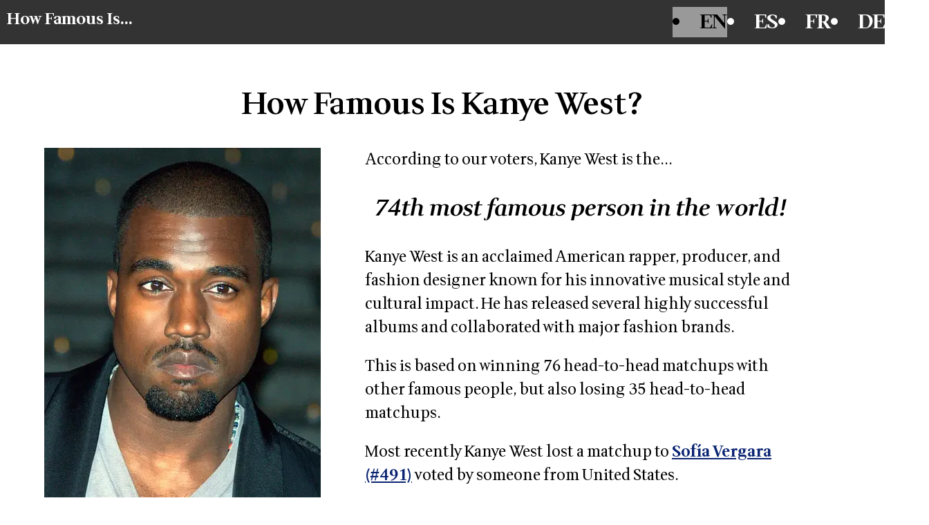

--- FILE ---
content_type: text/html; charset=utf-8
request_url: https://www.howfamous.is/en/kanye-west
body_size: 3411
content:
<!DOCTYPE html>
<html lang="en">
<head>
  <meta charset="utf-8">
  <title>How Famous Is Kanye West?</title>
  <meta name="viewport" content="width=device-width, initial-scale=1">
  <link rel="preconnect" href="https://fonts.googleapis.com">
  <link rel="preconnect" href="https://fonts.gstatic.com" crossorigin>
  <link href="https://fonts.googleapis.com/css2?family=Wittgenstein:ital,wght@0,400..900;1,400..900&display=swap" rel="stylesheet">
  <link rel="stylesheet" href="/assets/application-b72c5878.css" data-turbo-track="reload" />
  <script src="/assets/application-e8dc057d.js" data-turbo-track="reload" defer="defer" type="0246abfc38388e5fba4a8bc6-text/javascript"></script>
  <link rel="canonical" href="https://www.howfamous.is/en/kanye-west" />
  <link rel="alternate" href="https://www.howfamous.is/en/kanye-west" hreflang="en" />
<link rel="alternate" href="https://www.quetanfamoso.es/es/kanye-west" hreflang="es" />
<link rel="alternate" href="https://www.howfamous.is/fr/kanye-west" hreflang="fr" />
<link rel="alternate" href="https://www.howfamous.is/de/kanye-west" hreflang="de" />
  <meta name="description" content="Find out how our voters rank Kanye West against 2,599 other celebrities around the world.">
  
</head>

<body>
<header style="background: #333; padding: 10px; width: calc(100%); display: flex; margin: 0 20px 10px 20px; justify-content: space-between;">
  <div class="logo">
    <h1 style="font-size: 0.8em; margin: 0 0 0 10px;"><a href="/en">How Famous Is...</a></h1>
  </div>
  <menu area-controls="language-menu">
      <a href="https://www.howfamous.is/en/kanye-west">
        <li label="" selected="true">
          EN
        </li>
</a>      <a href="https://www.quetanfamoso.es/es/kanye-west">
        <li label="" selected="false">
          ES
        </li>
</a>      <a href="https://www.howfamous.is/fr/kanye-west">
        <li label="" selected="false">
          FR
        </li>
</a>      <a href="https://www.howfamous.is/de/kanye-west">
        <li label="" selected="false">
          DE
        </li>
</a>  </menu>

</header>
<div style="flex: 1;padding: 1vw;display: flex;flex-direction: column;width: 90%;align-items: center;">
  <style>
  .celebs {
    display: flex;
    flex-wrap: wrap;
    justify-content: center;
  }
  .categories {
     display: flex;
    .category-badge {
      border: 1px solid #ccc;
      border-radius: 5px;
      background: #eee;
      padding: 5px;
      margin: 5px;
      font-size: 1.25em;
    }
  }
  .cta {line-height: 1.5em; margin: 20px; font-size: 1.75em; }
  .cta a {font-size: 60px; }
</style>
<h1>How Famous Is Kanye West?</h1>
<div class='person-wrapper'>
<div class='person-info' style='display: flex;flex-direction: row;flex-wrap: wrap;justify-content:center'>
<div class='left'>
<div style="width: 400px; height: 550px; background: #eee;"><img alt="Image of Kanye West" src="/rails/active_storage/representations/proxy/eyJfcmFpbHMiOnsiZGF0YSI6MTI5LCJwdXIiOiJibG9iX2lkIn19--929fbfd9af3751460f71baa58dac4d2bc3960268/eyJfcmFpbHMiOnsiZGF0YSI6eyJmb3JtYXQiOiJ3ZWJwIiwicmVzaXplX3RvX2ZpdCI6WzQwMCw1NTAseyJjcm9wIjoibG93In1dfSwicHVyIjoidmFyaWF0aW9uIn19--7109fe553c4052eb4de63226d6f99575852d6a77/Kanye_West_at_the_2009_Tribeca_Film_Festival-2_-28cropped-29.jpg?lang=en" width="400" height="550" /></div>
<div class='categories'>
<div class='category-badge'>Musician</div>
<div class='category-badge'>Fashion Designer</div>
</div>
</div>
<div class='info' style='flex: 1;margin: 0 5vw 0 5vw; min-width:250px;'>
<div class='lead-in'>
According to our voters, Kanye West is the...
</div>
<h2>
<em>
74th most famous person in the world!
</em>
</h2>
<p class='about-person'>Kanye West is an acclaimed American rapper, producer, and fashion designer known for his innovative musical style and cultural impact. He has released several highly successful albums and collaborated with major fashion brands.</p>
<p>This is based on winning 76 head-to-head matchups with other
famous people, but also losing 35 head-to-head matchups.
</p>
<p>
Most recently Kanye West lost a matchup to <a href="/en/sofa-vergara">Sofía Vergara (#491)</a> voted by
someone from United States.

</p>
</div>
</div>
</div>
<div class='cta'>
Don't agree? Have your say and <a class="button" href="/en/vote">VOTE</a>!
</div>
<div class='neighborhood'>
<div class='less_famous_than_celebs celeb-wrapper'>
<h3>Kanye West is less famous than...</h3>
<div class='celebs'><div class='celeb'>
<a href="/en/neil-patrick-harris"><div style="width: 100px; height: 150px; background: #eee;"><img alt="Image of Neil Patrick Harris" src="/rails/active_storage/representations/proxy/eyJfcmFpbHMiOnsiZGF0YSI6NzkxLCJwdXIiOiJibG9iX2lkIn19--3e0615d4fd4ca6a2f5b48ca65f19abcb7aae4752/eyJfcmFpbHMiOnsiZGF0YSI6eyJmb3JtYXQiOiJ3ZWJwIiwicmVzaXplX3RvX2ZpdCI6WzEwMCwxNTAseyJjcm9wIjoibG93In1dfSwicHVyIjoidmFyaWF0aW9uIn19--7f5b123079d46e52d9e02d238ca5c1657212ec3b/Neil_Patrick_Harris_-289446191273-29.jpg?lang=en" width="100" height="150" /></div>
</a></div>
<div class='celeb'>
<a href="/en/beyonc"><div style="width: 100px; height: 150px; background: #eee;"><img alt="Image of Beyoncé" src="/rails/active_storage/representations/proxy/eyJfcmFpbHMiOnsiZGF0YSI6NjksInB1ciI6ImJsb2JfaWQifX0=--b972a560764bef8f79bf8f779323c7cda0a35ff8/eyJfcmFpbHMiOnsiZGF0YSI6eyJmb3JtYXQiOiJ3ZWJwIiwicmVzaXplX3RvX2ZpdCI6WzEwMCwxNTAseyJjcm9wIjoibG93In1dfSwicHVyIjoidmFyaWF0aW9uIn19--7f5b123079d46e52d9e02d238ca5c1657212ec3b/Beyonc-C3-A9_at_The_Lion_King_European_Premiere_2019.png?lang=en" width="100" height="150" /></div>
</a></div>
<div class='celeb'>
<a href="/en/steve-jobs"><div style="width: 100px; height: 150px; background: #eee;"><img alt="Image of Steve Jobs" src="/rails/active_storage/representations/proxy/eyJfcmFpbHMiOnsiZGF0YSI6MTE5LCJwdXIiOiJibG9iX2lkIn19--16bfa2e1f59539e8ebb2d7a7706f12381d913eb9/eyJfcmFpbHMiOnsiZGF0YSI6eyJmb3JtYXQiOiJ3ZWJwIiwicmVzaXplX3RvX2ZpdCI6WzEwMCwxNTAseyJjcm9wIjoibG93In1dfSwicHVyIjoidmFyaWF0aW9uIn19--7f5b123079d46e52d9e02d238ca5c1657212ec3b/Steve_Jobs_Headshot_2010-CROP_-28cropped_2-29.jpg?lang=en" width="100" height="150" /></div>
</a></div>
<div class='celeb'>
<a href="/en/tom-hanks"><div style="width: 100px; height: 150px; background: #eee;"><img alt="Image of Tom Hanks" src="/rails/active_storage/representations/proxy/eyJfcmFpbHMiOnsiZGF0YSI6ODExLCJwdXIiOiJibG9iX2lkIn19--65c265f2fc75ab4dff572e32a619089012ed6352/eyJfcmFpbHMiOnsiZGF0YSI6eyJmb3JtYXQiOiJ3ZWJwIiwicmVzaXplX3RvX2ZpdCI6WzEwMCwxNTAseyJjcm9wIjoibG93In1dfSwicHVyIjoidmFyaWF0aW9uIn19--7f5b123079d46e52d9e02d238ca5c1657212ec3b/Tom_Hanks_TIFF_2019.jpg?lang=en" width="100" height="150" /></div>
</a></div>
<div class='celeb'>
<a href="/en/emma-watson"><div style="width: 100px; height: 150px; background: #eee;"><img alt="Image of Emma Watson" src="/rails/active_storage/representations/proxy/eyJfcmFpbHMiOnsiZGF0YSI6NzYwLCJwdXIiOiJibG9iX2lkIn19--6009ce8af32d24e0374148f70d10bb88da54d2d3/eyJfcmFpbHMiOnsiZGF0YSI6eyJmb3JtYXQiOiJ3ZWJwIiwicmVzaXplX3RvX2ZpdCI6WzEwMCwxNTAseyJjcm9wIjoibG93In1dfSwicHVyIjoidmFyaWF0aW9uIn19--7f5b123079d46e52d9e02d238ca5c1657212ec3b/Emma_Watson_interview_in_2017.jpg?lang=en" width="100" height="150" /></div>
</a></div>
</div>
</div>
<div class='more_famous_than_celebs celeb-wrapper'>
<h3>Kanye West is more famous than...</h3>
<div class='celebs'><div class='celeb'>
<a href="/en/eminem"><div style="width: 100px; height: 150px; background: #eee;"><img alt="Image of Eminem" src="/rails/active_storage/representations/proxy/eyJfcmFpbHMiOnsiZGF0YSI6Mjc5MiwicHVyIjoiYmxvYl9pZCJ9fQ==--7949328fe4649ebd63643b75b6fc63a8dda7ab25/eyJfcmFpbHMiOnsiZGF0YSI6eyJmb3JtYXQiOiJ3ZWJwIiwicmVzaXplX3RvX2ZpdCI6WzEwMCwxNTAseyJjcm9wIjoibG93In1dfSwicHVyIjoidmFyaWF0aW9uIn19--7f5b123079d46e52d9e02d238ca5c1657212ec3b/Eminem.png?lang=en" width="100" height="150" /></div>
</a></div>
<div class='celeb'>
<a href="/en/sylvester-stallone"><div style="width: 100px; height: 150px; background: #eee;"><img alt="Image of Sylvester Stallone" src="/rails/active_storage/representations/proxy/eyJfcmFpbHMiOnsiZGF0YSI6NzY2LCJwdXIiOiJibG9iX2lkIn19--c049f86af7c4e9874a463c90f0a51292cb4a1f14/eyJfcmFpbHMiOnsiZGF0YSI6eyJmb3JtYXQiOiJ3ZWJwIiwicmVzaXplX3RvX2ZpdCI6WzEwMCwxNTAseyJjcm9wIjoibG93In1dfSwicHVyIjoidmFyaWF0aW9uIn19--7f5b123079d46e52d9e02d238ca5c1657212ec3b/Sylvester_Stallone_Cannes_2019.jpg?lang=en" width="100" height="150" /></div>
</a></div>
<div class='celeb'>
<a href="/en/snoop-dogg"><div style="width: 100px; height: 150px; background: #eee;"><img alt="Image of Snoop Dogg" src="/rails/active_storage/representations/proxy/eyJfcmFpbHMiOnsiZGF0YSI6MjQ0MCwicHVyIjoiYmxvYl9pZCJ9fQ==--6c4a081c8247d6b0f1e1a6dfe2a87bec2d5f9a9d/eyJfcmFpbHMiOnsiZGF0YSI6eyJmb3JtYXQiOiJ3ZWJwIiwicmVzaXplX3RvX2ZpdCI6WzEwMCwxNTAseyJjcm9wIjoibG93In1dfSwicHVyIjoidmFyaWF0aW9uIn19--7f5b123079d46e52d9e02d238ca5c1657212ec3b/Snoop_Dogg_2019_by_Glenn_Francis.jpg?lang=en" width="100" height="150" /></div>
</a></div>
<div class='celeb'>
<a href="/en/ryan-gosling"><div style="width: 100px; height: 150px; background: #eee;"><img alt="Image of Ryan Gosling" src="/rails/active_storage/representations/proxy/eyJfcmFpbHMiOnsiZGF0YSI6ODE3LCJwdXIiOiJibG9iX2lkIn19--672f95e15add6f5cb05dadd0f925c91ec3e1fc47/eyJfcmFpbHMiOnsiZGF0YSI6eyJmb3JtYXQiOiJ3ZWJwIiwicmVzaXplX3RvX2ZpdCI6WzEwMCwxNTAseyJjcm9wIjoibG93In1dfSwicHVyIjoidmFyaWF0aW9uIn19--7f5b123079d46e52d9e02d238ca5c1657212ec3b/Ryan_Gosling_in_2018.jpg?lang=en" width="100" height="150" /></div>
</a></div>
<div class='celeb'>
<a href="/en/dwayne-johnson"><div style="width: 100px; height: 150px; background: #eee;"><img alt="Image of Dwayne Johnson" src="/rails/active_storage/representations/proxy/eyJfcmFpbHMiOnsiZGF0YSI6MjMwLCJwdXIiOiJibG9iX2lkIn19--228d0866f856492bce0eda91bec6a82fc0414076/eyJfcmFpbHMiOnsiZGF0YSI6eyJmb3JtYXQiOiJ3ZWJwIiwicmVzaXplX3RvX2ZpdCI6WzEwMCwxNTAseyJjcm9wIjoibG93In1dfSwicHVyIjoidmFyaWF0aW9uIn19--7f5b123079d46e52d9e02d238ca5c1657212ec3b/Dwayne_Johnson_2-2C_2013.jpg?lang=en" width="100" height="150" /></div>
</a></div>
</div>
</div>
</div>
<div class='cta'>
Don't agree? Have your say and <a class="button" href="/en/vote">VOTE</a>!
</div>

</div>
<footer>
  Created with love by Hampton and Michael.
  Find out more about the site on our <a href="/en/about">About Us</a> page.
</footer>
<script src="/cdn-cgi/scripts/7d0fa10a/cloudflare-static/rocket-loader.min.js" data-cf-settings="0246abfc38388e5fba4a8bc6-|49" defer></script><script defer src="https://static.cloudflareinsights.com/beacon.min.js/vcd15cbe7772f49c399c6a5babf22c1241717689176015" integrity="sha512-ZpsOmlRQV6y907TI0dKBHq9Md29nnaEIPlkf84rnaERnq6zvWvPUqr2ft8M1aS28oN72PdrCzSjY4U6VaAw1EQ==" data-cf-beacon='{"version":"2024.11.0","token":"cd2d5c3529424368b0887617f4311e2a","r":1,"server_timing":{"name":{"cfCacheStatus":true,"cfEdge":true,"cfExtPri":true,"cfL4":true,"cfOrigin":true,"cfSpeedBrain":true},"location_startswith":null}}' crossorigin="anonymous"></script>
</body>
<script type="0246abfc38388e5fba4a8bc6-text/javascript">
  var _paq = window._paq = window._paq || [];
  /* tracker methods like "setCustomDimension" should be called before "trackPageView" */
  _paq.push(['trackPageView']);
  _paq.push(['enableLinkTracking']);
  (function() {
    var u="https://oprfbqpirrnefispbivf-matomo.services.clever-cloud.com/";
    _paq.push(['setTrackerUrl', u+'matomo.php']);
    _paq.push(['setSiteId', '1']);
    var d=document, g=d.createElement('script'), s=d.getElementsByTagName('script')[0];
    g.async=true; g.src=u+'matomo.js'; s.parentNode.insertBefore(g,s);
  })();
</script>
<noscript>
<img referrerpolicy="no-referrer-when-downgrade" src="https://oprfbqpirrnefispbivf-matomo.services.clever-cloud.com/matomo.php?idsite=1&amp;rec=1" style="border:0" alt="" />
<div class="statcounter"><a title="Web Analytics"
href="https://statcounter.com/" target="_blank"><img
class="statcounter"
src="https://c.statcounter.com/13018167/0/17bc0ab9/1/"
alt="Web Analytics"
referrerPolicy="no-referrer-when-downgrade"></a></div></noscript>
<!-- End of Statcounter Code -->
<div style="display: none;">
  #&lt;ActionDispatch::Http::Headers:0x00007fc11be09cf8 @req=#&lt;ActionDispatch::Request GET &quot;https://www.howfamous.is/en/kanye-west&quot; for 3.143.67.17&gt;&gt;
</div>
</html>
